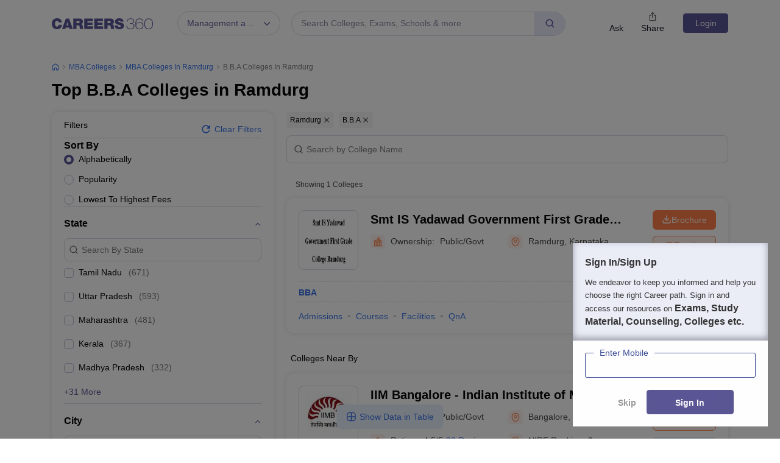

--- FILE ---
content_type: text/html; charset=UTF-8
request_url: https://geolocation-db.com/json/
body_size: 67
content:
{"country_code":"US","country_name":"United States","city":null,"postal":null,"latitude":37.751,"longitude":-97.822,"IPv4":"3.15.236.151","state":null}

--- FILE ---
content_type: text/html; charset=utf-8
request_url: https://www.google.com/recaptcha/api2/aframe
body_size: 186
content:
<!DOCTYPE HTML><html><head><meta http-equiv="content-type" content="text/html; charset=UTF-8"></head><body><script nonce="AgZBv4ZCFO5A6RX7YO7qpg">/** Anti-fraud and anti-abuse applications only. See google.com/recaptcha */ try{var clients={'sodar':'https://pagead2.googlesyndication.com/pagead/sodar?'};window.addEventListener("message",function(a){try{if(a.source===window.parent){var b=JSON.parse(a.data);var c=clients[b['id']];if(c){var d=document.createElement('img');d.src=c+b['params']+'&rc='+(localStorage.getItem("rc::a")?sessionStorage.getItem("rc::b"):"");window.document.body.appendChild(d);sessionStorage.setItem("rc::e",parseInt(sessionStorage.getItem("rc::e")||0)+1);localStorage.setItem("rc::h",'1768583420708');}}}catch(b){}});window.parent.postMessage("_grecaptcha_ready", "*");}catch(b){}</script></body></html>